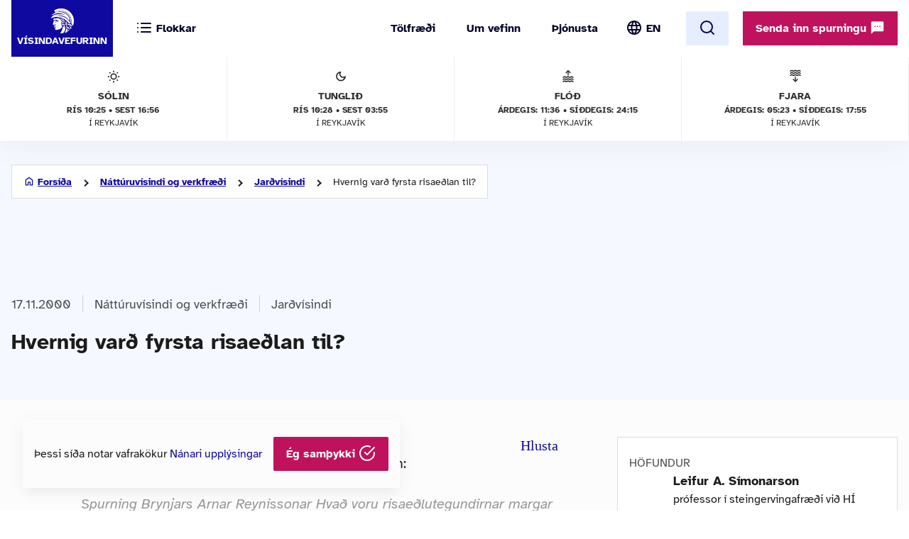

--- FILE ---
content_type: text/html; charset=UTF-8
request_url: https://www.visindavefur.is/svar.php?id=1137
body_size: 39497
content:

<!DOCTYPE html>
<!--[if lt IE 7]> <html class="no-js lt-ie9 lt-ie8 lt-ie7" lang="is" xmlns="http://www.w3.org/1999/xhtml" xmlns:og="http://ogp.me/ns#" xmlns:fb="https://www.facebook.com/2008/fbml" xml:lang="is" lang="is">
<![endif]-->
<!--[if IE 7]> <html class="no-js lt-ie9 lt-ie8" lang="is" xmlns="http://www.w3.org/1999/xhtml" xmlns:og="http://ogp.me/ns#" xmlns:fb="https://www.facebook.com/2008/fbml" xml:lang="is" lang="is">
<![endif]-->
<!--[if IE 8]> <html class="no-js lt-ie9" lang="is" xmlns="http://www.w3.org/1999/xhtml" xmlns:og="http://ogp.me/ns#" xmlns:fb="https://www.facebook.com/2008/fbml" xml:lang="is" lang="is"> <![endif]-->
<!--[if gt IE 8]><!-->
<html class="no-js lang-is" xmlns="http://www.w3.org/1999/xhtml" xmlns:og="http://ogp.me/ns#" xmlns:fb="https://www.facebook.com/2008/fbml" xml:lang="is" lang="is">
<!--<![endif]-->
	<head>
		<title>Vísindavefurinn: Hvernig varð fyrsta risaeðlan til?</title>
		
		<meta charset="utf-8">
		<meta name="viewport" content="width=device-width,initial-scale=1.0,user-scalable=yes,minimum-scalable=1.0" />

		<meta name="google-site-verification" content="UeM_PYJ3NMU1SICgJbjpZdSnqgd7GyGP5YNeM7CYey0" />
		<meta name="google-site-verification" content="W8zhu2vlmP8cDcSp9nCc3F-GKMvtWGBQqOb4cZ-DFhU" />

		                                          									<meta property="og:image" content="https://www.visindavefur.is/myndir/visindavefur_logo_stort_200514.jpg"/>
				                        				 
                <meta property="fb:admins" content="723301661"/>
		                        				 
                <meta property="og:type" content="article"/>
		                        				 
                <meta property="og:url" content="http://www.visindavefur.is/svar.php?id=1137"/>
		                        				 
                <meta property="og:title" content="Hvernig varð fyrsta risaeðlan til?"/>
		                        				 
                <meta property="og:description" content="Hér er einnig að finna svör við eftirfarandi spurningum: Spurning Brynjars Arnar Reynissonar Hvað voru risaeðlutegundirnar margar og hvernig voru fyrstu risaeðlurnar? og spurning Dags Ebenezerssonar Hvað er búið að finna margar risaeðlutegundir?  Risaeðlur (Dinosauria) teljast til skriðdýra (Reptili..."/>
		                        				 
                <meta property="og:site_name" content="Vísindavefurinn"/>
		         

		<link rel="stylesheet" href="/design/vv_styles.css?748e8eaf222ddd121278b8de38c535185a1fe729">

		<link rel="alternate" type="application/rss+xml" title="RSS fyrir Vísindavefinn" href="/visindavefur.rss" />

		<link rel="search" type="application/opensearchdescription+xml" href="/libs/opensearch/vv_opensearch.xml?ad167904565014f9f5c11520774f4f8e9e6449e7" title="Leit á Vísindavefnum" />

		<!--[if (lt IE 9) & (!IEMobile)]>
			<script src="/libs/js/selectivizr-min.js?3945292ff776a4f8c611df09f49a051b56c0102f"></script>
		<![endif]-->
		<!--[if lt IE 9]>
			<script src="/libs/js/html5.js?f232b9610b4fd1c3c097616ecf3a1bb6d1d089a9"></script>
		<![endif]-->

		
<!-- Piwik -->
<script type="text/javascript">
  var _paq = _paq || [];
  _paq.push(['trackPageView']);
  _paq.push(['enableLinkTracking']);
  (function() {
    var u="//vefgreinir.hi.is/";
    _paq.push(['setTrackerUrl', u+'piwik.php']);
    _paq.push(['setSiteId', 122]);
    var d=document, g=d.createElement('script'), s=d.getElementsByTagName('script')[0];
    g.type='text/javascript'; g.async=true; g.defer=true; g.src=u+'piwik.js'; s.parentNode.insertBefore(g,s);
  })();
</script>
<noscript><p><img src="//vefgreinir.hi.is/piwik.php?idsite=122" style="border:0;" alt="" /></p></noscript>
<!-- End Piwik Code -->


	</head>
	<body class="b-article">
		
		<header class="header">

            <div class="header-container">

				<div class="header-logo"><a href="/"><img src="/design/i_vv/logo.svg?2024" alt="Vísindavefurinn"><span>Vísindavefurinn</span></a></div>

                <div class="header-mobile">

                    <nav class="mobile-nav" role="navigation">

                        <ul>
			    <li class="categories"><a href="/vegna_thess.php?id="><svg xmlns="http://www.w3.org/2000/svg" width="24" height="24" viewBox="0 0 24 24" fill="none" stroke="currentColor" stroke-width="2" stroke-linecap="round" stroke-linejoin="round" class="feather feather-list"><line x1="8" y1="6" x2="21" y2="6"></line><line x1="8" y1="12" x2="21" y2="12"></line><line x1="8" y1="18" x2="21" y2="18"></line><line x1="3" y1="6" x2="3.01" y2="6"></line><line x1="3" y1="12" x2="3.01" y2="12"></line><line x1="3" y1="18" x2="3.01" y2="18"></line></svg><svg xmlns="http://www.w3.org/2000/svg" width="24" height="24" viewBox="0 0 24 24" fill="none" stroke="currentColor" stroke-width="2" stroke-linecap="round" stroke-linejoin="round" class="feather feather-x"><line x1="18" y1="6" x2="6" y2="18"></line><line x1="6" y1="6" x2="18" y2="18"></line></svg> <span>Flokkar</span></a></li>
                            <li class="burger"><a href="/">
				<span>Valmynd</span> <svg xmlns="http://www.w3.org/2000/svg" width="24" height="24" viewBox="0 0 24 24" fill="none" stroke="currentColor" stroke-width="2" stroke-linecap="round" stroke-linejoin="round" class="feather feather-menu"><line x1="3" y1="12" x2="21" y2="12"></line><line x1="3" y1="6" x2="21" y2="6"></line><line x1="3" y1="18" x2="21" y2="18"></line></svg><svg xmlns="http://www.w3.org/2000/svg" width="24" height="24" viewBox="0 0 24 24" fill="none" stroke="currentColor" stroke-width="2" stroke-linecap="round" stroke-linejoin="round" class="feather feather-x"><line x1="18" y1="6" x2="6" y2="18"></line><line x1="6" y1="6" x2="18" y2="18"></line></svg></a></li>
                            <li class="lang">
                                <img src="/design/i_vv/lang.svg?2024" alt="English">
                                <a href="http://www.why.is/">EN</a>
                            </li>
                        </ul>

                     </nav>

                </div>

				<nav class="category-nav" role="navigation">
			<ul>

				<li class="cat-all">
					<a href="/vegna_thess.php?id=">
					<img src="/design/i_vv/icon-category.svg" alt="">
					<span>Allir flokkar</span>
					<img class="arrow-icon" src="/design/i_vv/arrow_right.svg">
					</a>
				</li>
							<li class="cat-teal">
					<a href="/vegna_thess.php?id=3">

					
																
											 <img src="/design/i_vv/icon-diversity.svg" alt="">
					
					<span style="color:#719500">
						Félagsvísindi
					</span>
					<img class="arrow-icon" src="/design/i_vv/arrow_right.svg">
					</a>
				</li>
							<li class="cat-teal">
					<a href="/vegna_thess.php?id=11">

					
																
											 <img src="/design/i_vv/icon-spa.svg" alt="">
					
					<span style="color:#0098AA">
						Heilbrigðisvísindi
					</span>
					<img class="arrow-icon" src="/design/i_vv/arrow_right.svg">
					</a>
				</li>
							<li class="cat-teal">
					<a href="/vegna_thess.php?id=2">

					
																
											 <img src="/design/i_vv/icon-neurology.svg" alt="">
					
					<span style="color:#c0a14b">
						Hugvísindi
					</span>
					<img class="arrow-icon" src="/design/i_vv/arrow_right.svg">
					</a>
				</li>
							<li class="cat-teal">
					<a href="/vegna_thess.php?id=152">

					
																
											 <img src="/design/i_vv/icon-school.svg" alt="">
					
					<span style="color:#AC1A2F">
						Menntavísindi
					</span>
					<img class="arrow-icon" src="/design/i_vv/arrow_right.svg">
					</a>
				</li>
							<li class="cat-teal">
					<a href="/vegna_thess.php?id=1">

					
																
											 <img src="/design/i_vv/icon-genetics.svg" alt="">
					
					<span style="color:#EB7125">
						Náttúruvísindi og verkfræði
					</span>
					<img class="arrow-icon" src="/design/i_vv/arrow_right.svg">
					</a>
				</li>
							<li class="cat-teal">
					<a href="/vegna_thess.php?id=43">

					
																
											 <img src="/design/i_vv/icon-neurology.svg" alt="">
					
					<span style="color:#00457C">
						Vísindavefur
					</span>
					<img class="arrow-icon" src="/design/i_vv/arrow_right.svg">
					</a>
				</li>
							<li class="cat-teal">
					<a href="/vegna_thess.php?id=202">

					
																
											 <img src="/design/i_vv/icon-account-balance.svg" alt="">
					
					<span style="color:#00457C">
						Þverfræðilegt efni
					</span>
					<img class="arrow-icon" src="/design/i_vv/arrow_right.svg">
					</a>
				</li>
						</ul>
		</nav>
 

                <div class="header-desktop">

                    <nav class="desktop-nav" role="navigation">

                        <ul>
                            <li><a href="/svar.php?id=73555">Tölfræði</a></li>
                            <li><a href="/svar.php?id=70789">Um vefinn</a></li>
                            <li><a href="/svar.php?id=70790">Þjónusta</a></li>
                            <li class="search">
				<form class="searchbar" action="/search/" method="GET">
				<input type="search" name="q" class="d-search" placeholder="Sláðu inn leitarorð og ýttu á „enter“" />

                                <svg xmlns="http://www.w3.org/2000/svg" width="24" height="24" viewBox="0 0 24 24" fill="none">
                                    <mask id="mask0_853_7542" style="mask-type:alpha" maskUnits="userSpaceOnUse" x="0" y="0" width="24" height="24">
                                    <rect width="24" height="24" fill="#D9D9D9"/>
                                    </mask>
                                    <g mask="url(#mask0_853_7542)">
                                    <path d="M19.6 21L13.3 14.7C12.8 15.1 12.225 15.4167 11.575 15.65C10.925 15.8833 10.2333 16 9.5 16C7.68333 16 6.146 15.371 4.888 14.113C3.62933 12.8543 3 11.3167 3 9.5C3 7.68333 3.62933 6.14567 4.888 4.887C6.146 3.629 7.68333 3 9.5 3C11.3167 3 12.8543 3.629 14.113 4.887C15.371 6.14567 16 7.68333 16 9.5C16 10.2333 15.8833 10.925 15.65 11.575C15.4167 12.225 15.1 12.8 14.7 13.3L21 19.6L19.6 21ZM9.5 14C10.75 14 11.8127 13.5627 12.688 12.688C13.5627 11.8127 14 10.75 14 9.5C14 8.25 13.5627 7.18733 12.688 6.312C11.8127 5.43733 10.75 5 9.5 5C8.25 5 7.18733 5.43733 6.312 6.312C5.43733 7.18733 5 8.25 5 9.5C5 10.75 5.43733 11.8127 6.312 12.688C7.18733 13.5627 8.25 14 9.5 14Z" fill="#4E4E4E"/>
                                    </g>
                                </svg>
				</form>
			     </li>
				<li class="lang"><img src="/design/i_vv/lang.svg?2024" alt="English"><a href="http://www.why.is/">EN</a></li>

                        </ul>

                        <a href="/search/" class="search-button btn btn-light"><svg xmlns="http://www.w3.org/2000/svg" width="24" height="24" viewBox="0 0 24 24" fill="none" stroke="currentColor" stroke-width="2" stroke-linecap="round" stroke-linejoin="round" class="feather feather-search"><circle cx="11" cy="11" r="8"></circle><line x1="21" y1="21" x2="16.65" y2="16.65"></line></svg></a>
                        
                        <div class="header-question">
				  <a href="/hvers_vegna.php?id=" onclick="javascript:$('a.send-question').click(); return false;" class="btn send">Senda inn spurningu <img src="/design/i_vv/message.svg" alt="message icon"></a> 
					
			   </div>

			</nav>
				
					<div class="header-data">
												<div class="data-item">
	
							<img src="/design/i_vv/icon-sun.svg" alt="Sólin">
	
							Sólin
							<strong>Rís 10:25 • sest 16:56</strong>
							<span>í Reykjavík</span>
	
						</div>
						
						<div class="data-item">
	
							<img src="/design/i_vv/icon-moon.svg" alt="Tunglið">
	
							Tunglið
							<strong>Rís 10:28 • Sest 03:55</strong>
							<span>í Reykjavík</span>
	
						</div>
						
						<div class="data-item">
	
							<img src="/design/i_vv/icon-flood.svg" alt="Flóð">
	
							Flóð
							<strong>Árdegis: 11:36 • Síðdegis: 24:15</strong>
							<span>í Reykjavík</span>
	
						</div>
						
						<div class="data-item">
	
							<img src="/design/i_vv/icon-tide.svg" alt="Fjaran">
	
							Fjara
							<strong>Árdegis: 05:23 • Síðdegis: 17:55</strong>
							<span>í Reykjavík</span>
	
						</div>
											</div>


                </div>

    
            </div>
		
					<div class="header-data">
												<div class="data-item">
	
							<img src="/design/i_vv/icon-sun.svg" alt="Sólin">
	
							Sólin
							<strong>Rís 10:25 • sest 16:56</strong>
							<span>í Reykjavík</span>
	
						</div>
						
						<div class="data-item">
	
							<img src="/design/i_vv/icon-moon.svg" alt="Tunglið">
	
							Tunglið
							<strong>Rís 10:28 • Sest 03:55</strong>
							<span>í Reykjavík</span>
	
						</div>
						
						<div class="data-item">
	
							<img src="/design/i_vv/icon-flood.svg" alt="Flóð">
	
							Flóð
							<strong>Árdegis: 11:36 • Síðdegis: 24:15</strong>
							<span>í Reykjavík</span>
	
						</div>
						
						<div class="data-item">
	
							<img src="/design/i_vv/icon-tide.svg" alt="Fjaran">
	
							Fjara
							<strong>Árdegis: 05:23 • Síðdegis: 17:55</strong>
							<span>í Reykjavík</span>
	
						</div>
											</div>



		</header>



					
<div class="poppin md-send">

<a class="instructions" href="#">Leiðbeiningar<svg xmlns="http://www.w3.org/2000/svg" width="24" height="24" viewBox="0 0 24 24" fill="none" stroke="currentColor" stroke-width="2" stroke-linecap="round" stroke-linejoin="round" class="feather feather-help-circle"><circle cx="12" cy="12" r="10"></circle><path d="M9.09 9a3 3 0 0 1 5.83 1c0 2-3 3-3 3"></path><line x1="12" y1="17" x2="12.01" y2="17"></line></svg></a><a class="instructions-close" href="#">Til baka <svg xmlns="http://www.w3.org/2000/svg" width="24" height="24" viewBox="0 0 24 24" fill="none" stroke="currentColor" stroke-width="2" stroke-linecap="round" stroke-linejoin="round" class="feather feather-arrow-left"><line x1="19" y1="12" x2="5" y2="12"></line><polyline points="12 19 5 12 12 5"></polyline></svg></a>

	<h2>Sendu inn spurningu </h2>
	
	<div class="instructions-more">

		<p class="first">Hér getur þú sent okkur nýjar spurningar um vísindaleg efni.</p>
		<p>Hafðu spurninguna stutta og hnitmiðaða og sendu aðeins eina í einu. Einlægar og vandaðar spurningar
		um mikilvæg efni eru líklegastar til að kalla fram vönduð og greið svör. Ekki er víst að tími vinnist til að
		svara öllum spurningum.</p>
		<p>Persónulegar upplýsingar um spyrjendur eru eingöngu notaðar í starfsemi vefsins, til dæmis til að
		svör verði við hæfi spyrjenda. Spurningum er ekki sinnt ef spyrjandi villir á sér heimildir eða segir ekki
		nægileg deili á sér.</p>
		<p>Spurningum sem eru ekki á verksviði vefsins er eytt.</p>
		<p>Að öðru leyti er hægt að spyrja Vísindavefinn um allt milli himins og jarðar!</p>
		<div class="content-left-sep"></div>

	</div>

	<form action="/hvers_vegna.php?id=" method="POST" name="question_send">

		<div class="md-fields">

			<input type="hidden" name="step" value="4">

			<div class="md-input">
				<label for="s-fname">Nafn</label>
				<input type="text" name="f_name" class="send-input" id="s-fname" required="required" value="">
				<input type="hidden" name="l_name" class="send-input" id="s-sname" value="">
			</div>

			<div class="md-input">
				<label for="s-email">Netfang</label>
				<input type="email" name="email" class="send-input" id="s-email" required="required" value="">
			</div>

			<div class="md-input">
				<label for="s-byear">Fæðingarár</label>
				<input type="number" name="birthyear" class="send-input" id="s-byear" maxlength="4" required="required" value="">
			</div>

			<div class="md-input">
	<label for="s-math">Ruslpóstvörn</label>

	<input type="hidden" name="vv_math_problem_hash_id" class="vv_math_problem_hash_id" id="vv_math_problem_hash_id" value="">
	<input type="text" name="vv_math_problem_answer" id="vv_math_problem_answer" class="send-input" valuesize="2" maxlength="2" required="required" style="width: 30%;">
	<span class="s-math-container">
			=
		<span class="math_problem_num1_txt"></span>
		<img class="math_problem_math_icon" src="" />
		<span class="math_problem_num2_txt"></span>
	</span>
</div>


			
			<div class="md-input">
				<label for="s-question">Spurning</label>
				<textarea type="text" name="question" class="send-input i-question" id="s-question" rows="6" required="required"></textarea>
			</div>


		</div>

		<div class="md-actions">
			<button type="button" value="" class="btn btn-white"><i data-feather="x"></i> Hætta við</button>
			<button type="submit" value="Senda" class="btn send-button"><i data-feather="check"></i> Senda</button>
			
		</div>

	</form>

</div>




	


		
		<section class="layout">
			<div class="main-content">
									<div class="backdrop-blue">
						<!-- answer begins -->
						<div class="article-header layout-item">
							<div class="breadcrumbs-button">
	<img class="br-arrow" src="/design/i_vv/icon-arrow-left.svg">
	<img class="br-home" src="/design/i_vv/icon-home.svg">
						<a  class="br-back"  href="/">Forsíða</a>
				
					<a  href="/vegna_thess.php?id=1">Náttúruvísindi og verkfræði</a>
				
					<a  href="/vegna_thess.php?id=19">Jarðvísindi</a>
				
					<span>Hvernig varð fyrsta risaeðlan til?</span>
				
	</div>

							<div class="headline-elements">
									<div class="breadcrumbs">
		<div class="b-left">
			<p class="top">Flokkun:</p>
		</div>

				
		<div class="b-right">
								<span class="b-date">17.11.2000</span>
						
			
			<div class="b-cat">

				<a href="/vegna_thess.php?id=1">Náttúruvísindi og verkfræði</a>
														<a href="/vegna_thess.php?id=19">Jarðvísindi</a> 
				
			</div>

		

				</div>
	</div>





																<h1>Hvernig varð fyrsta risaeðlan til?</h1>

								<p class="authors">
									

Leifur A. Símonarson
								</p>
															</div>

							<!-- ads begin -->



<!-- ads end -->

						</div>
					</div>

				
					
					<div class="article-wrapper layout-item">

						<section class="content-left">

							<article class="default-article">
	
								<section class="article-text" id="vv-article-text-area">

					
														<div id="readspeaker_button1" class="rs_skip rsbtn rs_preserve" style="text-align: right; display:block;">
										<a rel="nofollow" class="rsbtn_play" accesskey="L" title="Hlustaðu á þessa síðu lesna af ReadSpeaker webReader" href="//app-eu.readspeaker.com/cgi-bin/rsent?customerid=10303&lang=is_is&voice=is_dora&readid=vv-article-text-area&url=https%3A%2F%2Fwww.visindavefur.is%2Fsvar.php%3Fid%3D1137">
											<span class="rsbtn_left rsimg rspart"><span class="rsbtn_text"><span>Hlusta</span></span></span>
											<span class="rsbtn_right rsimg rsplay rspart"></span>
										</a>
									</div>



									Hér er einnig að finna svör við eftirfarandi spurningum:<blockquote> Spurning Brynjars Arnar Reynissonar <i>Hvað voru risaeðlutegundirnar margar og hvernig voru fyrstu risaeðlurnar?</i> og spurning Dags Ebenezerssonar <i>Hvað er búið að finna margar risaeðlutegundir?</i></blockquote><p class="br"></p>
Risaeðlur (<i>Dinosauria</i>) teljast til skriðdýra (<i>Reptilia</i>) og eru flokkaðar í tvo ættbálka: eðlunga (<i>Saurischia</i>) og flegla (<i>Ornithischia</i>). Munurinn á þessum ættbálkum er fyrst og fremst í lögun beina í lendargrind, eins og fram kemur í latnesku heiti þeirra. Eðlungar eru með lendarbyggingu eins og núlifandi skriðdýr, en fleglar hafa lendarbyggingu fugla.<p class="br"></p>
<p class="br"></p>
<br><img src="myndir/walkingwithdinasours5_171100.jpg" border=0><br><p class="br"></p>
<p class="br"></p>
Talið er næsta víst að risaeðlur eigi uppruna sinn að rekja til boleðla (<i>Thecodontia</i>), en <a href="svar.asp?id=1138" target="_self">leifar þeirra</a> eru einkum þekktar frá Suður-Afríku. Boleðlur voru upp til hópa með miklu lengri afturlimi en framlimi og notuðu afturlimina til gangs en framlimina frekar sem griplimi. Flestar voru því tvífætlur (bipedal) eins og fyrstu risaeðlurnar. Þá má sjá ýmislegt annað í byggingu dýranna sem eindregið bendir til náins skyldleika og kemur það ekki síst fram í hauskúpugerð.<p class="br"></p>
<p class="br"></p>
Fyrstu og elstu risaeðlurnar voru raunar engir risar, en fljótlega fór þó að bera á stækkandi líkamsformum. Fyrstu risaeðlurnar eins og <i>stjakeðlur</i> (<i>Staurikosaurus</i>) frá Brasilíu og <i>sindreðlur</i> (<i>Lesothosaurus</i>) frá Suður-Afríku voru eins til tveggja metra langar og þyngdin varla yfir 30 kg. Dýrin voru greinilega tvífætlur, með stutta framlimi og allstór höfuð með beittum tönnum í kjálkum. Halinn var langur, líklega um helmingurinn af lengd dýrsins. Minnstu risaeðlurnar eins og <i>fagurkjálki</i> (<i>Compsognathus</i>) voru hins vegar mun yngri, en talið er að þær hafi verið 30-60 cm langar og þyngdin 3-3,5 kg.<p class="br"></p>
<p class="br"></p>
Bent hefur verið á ýmislegt sem gæti skýrt <a href="svar.asp?id=1136" target="_self">risavöxt</a> þessara dýra. Það er ljóst að hann kemur fyrst fram hjá jurtaætunum, en síðan fylgja rándýrin í kjölfarið. Í fyrsta lagi er nauðsynlegt að framboð á fæðu sé nægilegt og svo virðist hafa verið á stórum svæðum á miðlífsöld. Þá eru skriðdýr upp til hópa með frekar lág efnaskipti og breytilegan líkamshita, sem fer allmikið eftir hitanum í umhverfinu, og benda má á að hitabreytingar fara hægar um stór dýr með mikið rúmfang en lítil dýr. Þar að auki minnkar hlutfallslegt yfirborð dýranna með auknu rúmfangi, þannig að snertiflöturinn við umhverfið verður hlutfallslega minni hjá stóru dýri en litlu.<p class="br"></p>
<p class="br"></p>
Ýmislegt, eins og til dæmis vöxtur beina, bendir þó til þess að sumar stærstu risaeðlurnar hafi haft mun hærri efnaskipti og stöðugri líkamshita þegar þær voru orðnar fullvaxnar en þær höfðu sem ungviði. Þá hefur verið bent á að risavöxtur geri dýrin óárennilegri og ógurlegri og auðveldi þeim baráttuna við önnur dýr um lífssvæði og æti. Þegar lífsbaráttan varð síðan harðari á mörkum krítar- og tertíertímabila fyrir um 66 milljónum ára, er gróðurþekjan dróst saman og miklu gleggri skipting í afmörkuð loftslags- og gróðurbelti kom fram, sýndi sig að dýr með meiri hreyfiorku, eins og spendýr og fuglar, gátu betur lifað við þessar nýju aðstæður.<p class="br"></p>
<p class="br"></p>
Um fjölda risaeðla er erfitt að fullyrða, en alls hefur verið lýst 737 ættkvíslum. Hins vegar er talið líklegt að þær hafi verið mun fleiri því leifar landdýra varðveitast yfirleitt ekki sérlega vel nema þær grafist í setlög. Gera má því ráð fyrir að mikill fjöldi risaeðluleifa hafi tapast, brotnað niður, leyst upp og eyðst á yfirborði jarðar eftir að bakteríur og hræætur voru búnar að hreinsa kjötið af beinunum. Margir telja að ættkvíslafjöldinn hafi jafnvel verið einhvers staðar á bilinu 1.200 til 5.000. Yfirleitt eru sárafáar tegundir taldar til hverrar ættkvíslar risaeðla, þannig að tegundafjöldinn er sennilega ekki mikið hærri. <p class="br"></p>
<p class="br"></p>
Líklegt er talið að alþjóðlega sagan um tröllin í fjöllunum eigi að einhverju leyti rót sína að rekja til risaeðlubeina, einkum útlimabeina, sem fólk á fyrri tímum fann til fjalla. Þau voru þá talin vera úr stórvöxnum mönnum eða risum, enda var fólki þá ókunnugt um þennan horfna heim skriðdýranna.<p class="br"></p>
<p class="br"></p>
<p class="br"></p>
Fleiri svör um risaeðlur:<p class="br"></p>
Svör sama höfundar við spurningunum <a href="svar.asp?id=1136" target="_self">Hver var stærsta risaeðlan?</a>, <a href="svar.asp?id=1184" target="_self">Hver var minnsta risaeðlan og hvernig var andrúmsloftið þegar hún lifði?</a> og <a href="svar.asp?id=1138" target="_self">Hvernig vita vísindamenn hvernig risaeðlur litu út, hvernig þær voru á litinn og líkamsbyggingu þeirra?</a><p class="br"></p>
<p class="br"></p>
Svar Guðmundar Eggertssonar við <a href="svar.asp?id=58" target="_self">Er einhvers staðar til erfðaefni úr risaeðlum og væri hægt að láta þær koma aftur?</a><p class="br"></p>
<p class="br"></p>
Svar Sigurðar Steinþórssonar við <a href="svar.asp?id=509" target="_self">Er vitað hvers vegna risaeðlur dóu út?</a><p class="br"></p>
<p class="br"></p>
<hr><p class="br"></p>
<p class="br"></p>
Mynd: Úr BBC sjónvarpsþáttunum: Walking With Dinosaurs

						
								</section>

							</article>
	
							</section>
						
										<section class="content-right">

						<div id="content-right-wrapper">

							<div class="authors">

								<h4>Höfundur</h4>

								

<div class="author"><div class="au-name"><p><a href="/author.php?id=232">Leifur A. Símonarson</a></p></div><div class="au-pos"><p>prófessor í steingervingafræði við HÍ</p></div></div>
							</div>

										
							<div class="publish-date">
								<h4>Útgáfudagur</h4>
								<p>17.11.2000</p>
							</div>

							
							<div class="publisher">
								<h4>Spyrjandi</h4>
								<p>Ólöf Brynjólfsdóttir, f. 1988</p>
							</div>
							<div class="tags">

								<h4>Efnisorð</h4>
								<ul>
																			<li><a href="/search/?q=risae%C3%B0lur">risaeðlur</a></li>
																	</ul>
							</div>

							
							<div class="footnote">
								<h4>Tilvísun</h4>

								<p id="citation_chicago" class="citation_displayed">

								

Leifur A. Símonarson. &#8222;Hvernig varð fyrsta risaeðlan til?&#8220; <i>Vísindavefurinn</i>, 17. nóvember 2000, sótt 26. janúar 2026, https://visindavefur.is/svar.php?id=1137.
								</p>
	
								<p id="citation_apa" class="citation_hidden">
								

Leifur A. Símonarson.  (2000, 17. nóvember). <i>Hvernig varð fyrsta risaeðlan til?</i> Vísindavefurinn. https://visindavefur.is/svar.php?id=1137
								</p>
	
								<p id="citation_mla" class="citation_hidden">
								

Leifur A. Símonarson. &#8222;Hvernig varð fyrsta risaeðlan til?&#8220; <i>Vísindavefurinn</i>. 17. nóv. 2000. Vefsíða. 26. jan. 2026. &lt;https://visindavefur.is/svar.php?id=1137&gt;.
								</p>

								<p class="box-blue citation-buttons-wrapper">
									<a href="#citation_chicago" class="citation-button">Chicago</a> <span class="citation-separator">|</span>
									<a href="#citation_apa" class="citation-button">APA</a> <span class="citation-separator">|</span>
									<a href="#citation_mla" class="citation-button">MLA</a>
								</p>

							</div>
								
							<div class="social-share">

								<h4>Deila</h4>

								<div class="share-buttons">

									<a href="/send.php?id=6587" class="share email" title="Senda"><img src="/design/i_vv/icon-email-big.svg?2024e" width="32" height="32" color="#10099f"></a>
																		<a href="https://www.facebook.com/sharer.php?u=https%3A%2F%2Fwww.visindavefur.is%2Fsvar.php%3Fid%3D1137" class="share" target="_new"><img src="/design/i_vv/icon-facebook.svg"></a>
																		<a href="https://www.linkedin.com/shareArticle?mini=true&url=https%3A%2F%2Fwww.visindavefur.is%2Fsvar.php%3Fid%3D1137&title=Hvernig%20var%C3%B0%20fyrsta%20risae%C3%B0lan%20til%3F" class="share" target="_new"><img src="/design/i_vv/icon-linkedin.svg" width="32" height="32"></a>
									<a href="https://x.com/intent/tweet?text=https%3A%2F%2Fwww.visindavefur.is%2Fsvar.php%3Fid%3D1137" class="share" target="_new"><img src="/design/i_vv/icon-x.svg" width="32" height="32"></a>
								</div>
							</div>
						</div>

					</section>
				
								</div>
				
			<section class="content-below backdrop-blue">
				<div class="recent-answers layout-item">
					
<h2 class="section-title">Tengd svör</h2>

<a class="arrow-btn" href="/vegna_thess.php?id=138">Skoða öll nýjustu svörin <svg xmlns="http://www.w3.org/2000/svg" width="24" height="24" viewBox="0 0 24 24" fill="none" stroke="currentColor" stroke-width="2" stroke-linecap="round" stroke-linejoin="round" class="feather feather-arrow-right"><line x1="5" y1="12" x2="19" y2="12"></line><polyline points="12 5 19 12 12 19"></polyline></svg></a>

<div class="recent-answers-wrapper">
			<article class="recent-article">
		<a href="https://www.visindavefur.is/svar.php?id=87678" class="recent-article-wrapper">
			<div
				class="recent-category"
								style="border-color: #EB7125"
							>Lífvísindi: dýrafræði</div>
			<h4>Hver er sjaldgæfasta risaeðlan?</h4>
		</a>
		</article>
	</div>


				</div>
			</section>





			</div>
		</section>

		

		<footer>
			<section>
	<div class="footer-container">
	<div class="footer-left-right">
		<div class="footer-left">
			<a href="/"><div class="logo-bottom"></div></a>
		</div>
		<div class="footer-center contact-info">
            <!-- address box begins -->
                        
                <ul class="contact-list">
			<!-- address box begins -->
<li><img src="/design/i_vv/icon-location.svg" alt="">Dunhaga 5, 107 Reykjavík</li>
<li><img src="/design/i_vv/icon-telephone.svg" alt=""><a href="tel:+3545254765">525-4765</a></li>
<li class="f-email"><img src="/design/i_vv/icon-email.svg" alt=""><a href="mailto:visindavefur@hi.is">Tölvupóstur <span class="extra">til ritstjórnar</span></a></li>
<!-- address box ends -->


                </ul>  

            <!-- address box ends -->
		</div>

		<div class="footer-right">
			<a href="#" class="arrow-btn scroll-up">Skruna upp<svg xmlns="http://www.w3.org/2000/svg" width="24" height="24" viewBox="0 0 24 24" fill="none"><mask id="mask0_798_1658" style="mask-type:alpha" maskUnits="userSpaceOnUse" x="0" y="0" width="24" height="24"><rect width="24" height="24" fill="#D9D9D9"/></mask><g mask="url(#mask0_798_1658)"><path d="M11 20V7.825L5.4 13.425L4 12L12 4L20 12L18.6 13.425L13 7.825V20H11Z" fill="#10099F"/></g></svg></a>
		</div>
	</div>
	</div>
</section>

</footer>


<div class="poppin poppin--alert --hide" id="cookie-policy-disclaimer">
	<p>Þessi síða notar vafrakökur <a href="/svar.php?id=76210">Nánari upplýsingar</a></p>
	<a href="#" class="btn" onclick="javascript:vv_public_cookie_policy_ok();">Ég samþykki <i data-feather="check-circle"></i></a>
</div>



<!--<script src="/libs/js/fb-js-sdk2.js" async="" crossorigin="anonymous"></script>-->
<!--<script id="facebook-jssdk" src="/libs/js/fb-js-sdk.js">-->

<script type="text/javascript" src="/libs/js/jquery-2.2.4.min.js?c6ab43d6596db5a7d10faf2338aea3f6cb734ac7"></script>
<script type="text/javascript" src="/libs/js/jquery.cookie.js?8c4cbb4a39b126679aeb4dcd82817c380b8a2041"></script>
<script type="text/javascript" src="/libs/js/jquery.waypoints.js?d4073724d7a9642ad4081c2d83e247f94261cc56"></script>
<script type="text/javascript" src="/libs/js/feather.js?f95a28afade14d2a05d9dbcb9d05bc5315a71ed4"></script>
<script type="text/javascript" src="/libs/js/mainweb-is.js?266919373c4ea4d8510d35411c8281aa49dbb167"></script>



<script src="//cdn1.readspeaker.com/script/10303/webReader/webReader.js?pids=wr" type="text/javascript"></script>



					

<div
	class="poppin md-email"
	>
        <h2>Senda grein til vinar</h2>

	<form action="/send.php" method="POST" name="question_send">
	<input type="hidden" name="dosend" value="true">

	<input type="hidden" name="id" value="1137">

	
		<div class="md-fields">
            <div class="md-input">
              <label for="fnafn">Nafn þitt</label>
              <input id="fnafn" name="send_sender_name" value="" type="text" required="required" />
            </div>
            
            <div class="md-input">
              <label for="e-email">Netfang þitt</label>
              <input id="e-mail" name="send_sender_email" value="" type="email" required="required" />
            </div>

	    <div class="md-input">
	      <label for="e-email2">Netfang móttakanda</label>
	      <input id="e-email2" name="send_recv_email" value="" type="email" required="required" />
	    </div>

	<div class="md-input">
	<label for="s-math">Ruslpóstvörn</label>

	<input type="hidden" name="vv_math_problem_hash_id" class="vv_math_problem_hash_id" id="vv_math_problem_hash_id" value="">
	<input type="text" name="vv_math_problem_answer" id="vv_math_problem_answer" class="send-input" valuesize="2" maxlength="2" required="required" style="width: 30%;">
	<span class="s-math-container">
			=
		<span class="math_problem_num1_txt"></span>
		<img class="math_problem_math_icon" src="" />
		<span class="math_problem_num2_txt"></span>
	</span>
</div>

        
	  
           <div class="md-input">
                <label for="e-message">Svar</label>
		<p>Hvernig varð fyrsta risaeðlan til?<br />
		Hér er einnig að finna svör við eftirfarandi spurningum:<blockquote> Spurning Brynjars Arnar Reynissonar <i>Hvað voru risaeðlutegundirnar margar og hvernig voru fyrstu risaeðlurnar?</i> og spurning Dags Ebenezerssonar <i>Hvað er búið að finna margar risaeðlutegundir?</i></blockquote><p class="br"></p>
Risaeðlur (<i>Dinosauria</i>) teljast til skriðdýra (<i>Reptilia</i>) og eru flokkaðar í tvo ættbálka: eðlunga (<i>Saurischia</i>) og flegla (<i>Ornithischia</i>). Munurinn á þessum ættbálkum er fyrst og fremst í lögun beina í lendargrind, eins og fram kemur í latnesku heiti þeirra. Eðlungar eru með lendarbyggingu eins og núlifandi skriðdýr, en fleglar hafa lendarbyggingu fugla.<p class="br"></p>
<p class="br"></p>
<br><img src="myndir/walkingwithdinasours5_171100.jpg" border=0><br><p class="br"></p>
<p class="br"></p>
Talið er næsta víst að risaeðlur eigi uppruna sinn að rekja til boleðla (<i>Thecodontia</i>), en <a href="svar.asp?id=1138" target="_self">leifar þeirra</a> eru einkum þekktar frá Suður-Afríku. Boleðlur voru upp til hópa með miklu lengri afturlimi en framlimi og notuðu afturlimina til gangs en framlimina frekar sem griplimi. Flestar voru því tvífætlur (bipedal) eins og fyrstu risaeðlurnar. Þá má sjá ýmislegt annað í byggingu dýranna sem eindregið bendir til náins skyldleika og kemur það ekki síst fram í hauskúpugerð.<p class="br"></p>
<p class="br"></p>
Fyrstu og elstu risaeðlurnar voru raunar engir risar, en fljótlega fór þó að bera á stækkandi líkamsformum. Fyrstu risaeðlurnar eins og <i>stjakeðlur</i> (<i>Staurikosaurus</i>) frá Brasilíu og <i>sindreðlur</i> (<i>Lesothosaurus</i>) frá Suður-Afríku voru eins til tveggja metra langar og þyngdin varla yfir 30 kg. Dýrin voru greinilega tvífætlur, með stutta framlimi og allstór höfuð með beittum tönnum í kjálkum. Halinn var langur, líklega um helmingurinn af lengd dýrsins. Minnstu risaeðlurnar eins og <i>fagurkjálki</i> (<i>Compsognathus</i>) voru hins vegar mun yngri, en talið er að þær hafi verið 30-60 cm langar og þyngdin 3-3,5 kg.<p class="br"></p>
<p class="br"></p>
Bent hefur verið á ýmislegt sem gæti skýrt <a href="svar.asp?id=1136" target="_self">risavöxt</a> þessara dýra. Það er ljóst að hann kemur fyrst fram hjá jurtaætunum, en síðan fylgja rándýrin í kjölfarið. Í fyrsta lagi er nauðsynlegt að framboð á fæðu sé nægilegt og svo virðist hafa verið á stórum svæðum á miðlífsöld. Þá eru skriðdýr upp til hópa með frekar lág efnaskipti og breytilegan líkamshita, sem fer allmikið eftir hitanum í umhverfinu, og benda má á að hitabreytingar fara hægar um stór dýr með mikið rúmfang en lítil dýr. Þar að auki minnkar hlutfallslegt yfirborð dýranna með auknu rúmfangi, þannig að snertiflöturinn við umhverfið verður hlutfallslega minni hjá stóru dýri en litlu.<p class="br"></p>
<p class="br"></p>
Ýmislegt, eins og til dæmis vöxtur beina, bendir þó til þess að sumar stærstu risaeðlurnar hafi haft mun hærri efnaskipti og stöðugri líkamshita þegar þær voru orðnar fullvaxnar en þær höfðu sem ungviði. Þá hefur verið bent á að risavöxtur geri dýrin óárennilegri og ógurlegri og auðveldi þeim baráttuna við önnur dýr um lífssvæði og æti. Þegar lífsbaráttan varð síðan harðari á mörkum krítar- og tertíertímabila fyrir um 66 milljónum ára, er gróðurþekjan dróst saman og miklu gleggri skipting í afmörkuð loftslags- og gróðurbelti kom fram, sýndi sig að dýr með meiri hreyfiorku, eins og spendýr og fuglar, gátu betur lifað við þessar nýju aðstæður.<p class="br"></p>
<p class="br"></p>
Um fjölda risaeðla er erfitt að fullyrða, en alls hefur verið lýst 737 ættkvíslum. Hins vegar er talið líklegt að þær hafi verið mun fleiri því leifar landdýra varðveitast yfirleitt ekki sérlega vel nema þær grafist í setlög. Gera má því ráð fyrir að mikill fjöldi risaeðluleifa hafi tapast, brotnað niður, leyst upp og eyðst á yfirborði jarðar eftir að bakteríur og hræætur voru búnar að hreinsa kjötið af beinunum. Margir telja að ættkvíslafjöldinn hafi jafnvel verið einhvers staðar á bilinu 1.200 til 5.000. Yfirleitt eru sárafáar tegundir taldar til hverrar ættkvíslar risaeðla, þannig að tegundafjöldinn er sennilega ekki mikið hærri. <p class="br"></p>
<p class="br"></p>
Líklegt er talið að alþjóðlega sagan um tröllin í fjöllunum eigi að einhverju leyti rót sína að rekja til risaeðlubeina, einkum útlimabeina, sem fólk á fyrri tímum fann til fjalla. Þau voru þá talin vera úr stórvöxnum mönnum eða risum, enda var fólki þá ókunnugt um þennan horfna heim skriðdýranna.<p class="br"></p>
<p class="br"></p>
<p class="br"></p>
Fleiri svör um risaeðlur:<p class="br"></p>
Svör sama höfundar við spurningunum <a href="svar.asp?id=1136" target="_self">Hver var stærsta risaeðlan?</a>, <a href="svar.asp?id=1184" target="_self">Hver var minnsta risaeðlan og hvernig var andrúmsloftið þegar hún lifði?</a> og <a href="svar.asp?id=1138" target="_self">Hvernig vita vísindamenn hvernig risaeðlur litu út, hvernig þær voru á litinn og líkamsbyggingu þeirra?</a><p class="br"></p>
<p class="br"></p>
Svar Guðmundar Eggertssonar við <a href="svar.asp?id=58" target="_self">Er einhvers staðar til erfðaefni úr risaeðlum og væri hægt að láta þær koma aftur?</a><p class="br"></p>
<p class="br"></p>
Svar Sigurðar Steinþórssonar við <a href="svar.asp?id=509" target="_self">Er vitað hvers vegna risaeðlur dóu út?</a><p class="br"></p>
<p class="br"></p>
<hr><p class="br"></p>
<p class="br"></p>
Mynd: Úr BBC sjónvarpsþáttunum: Walking With Dinosaurs...</p>
           </div>
	</div>
          
        <div class="md-actions">
		<button type="button" value="" class="btn btn-white"><i data-feather="x"></i> Hætta við</button>
		<button type="submit" value="Senda" class="btn send-button"><i data-feather="check"></i> Senda</button>
        </div>
	</form>
</div>



		
		

<div id="fb-root"></div>
<script>(function(d, s, id) {
  var js, fjs = d.getElementsByTagName(s)[0];
  if (d.getElementById(id)) return;
  js = d.createElement(s); js.id = id;
  js.src = "//connect.facebook.net/en_US/all.js#xfbml=1";
  fjs.parentNode.insertBefore(js, fjs);
}(document, 'script', 'facebook-jssdk'));</script>


	</body>
</html>


--- FILE ---
content_type: text/html; charset=UTF-8
request_url: https://www.visindavefur.is/misc.php?module=input_check_math_problem&action=input_check_math_problem
body_size: 1673
content:
{"math_problem_hash_id":"1769445550_27347fc59ced84b762d2990de84d56512b87f5b9","chosen_rand_num1_txt":"\u00fer\u00edr","chosen_rand_num2_txt":7,"math_problem_expiry_timestamp":1769531950,"math_problem_expiry_seconds":86400,"chosen_math_icon":"data:image\/png;base64,iVBORw0KGgoAAAANSUhEUgAAACMAAAAjCAYAAAAe2bNZAAAAGXRFWHRTb2Z0d2FyZQBBZG9iZSBJbWFnZVJlYWR5ccllPAAAAyJpVFh0WE1MOmNvbS5hZG9iZS54bXAAAAAAADw\/eHBhY2tldCBiZWdpbj0i77u\/[base64]\/PtV3tUAAAACFSURBVHjaYvz\/\/z\/DYAFMDIMIjDpm1DGjjqEWYKFEs4mJiTGQ6oByz545c6ZiwBwDBIJA7DKaZkYdM+qYweYYRkLtGWBZQq0GTwWwHOocjSaaRBOBKASVvruh3D3AaHAdzU2jjhl1zJBv6QHBe1CWhrX0BrScGU0zo44ZdcyoY4gAAAEGAKd4HgrgXaE4AAAAAElFTkSuQmCC"}